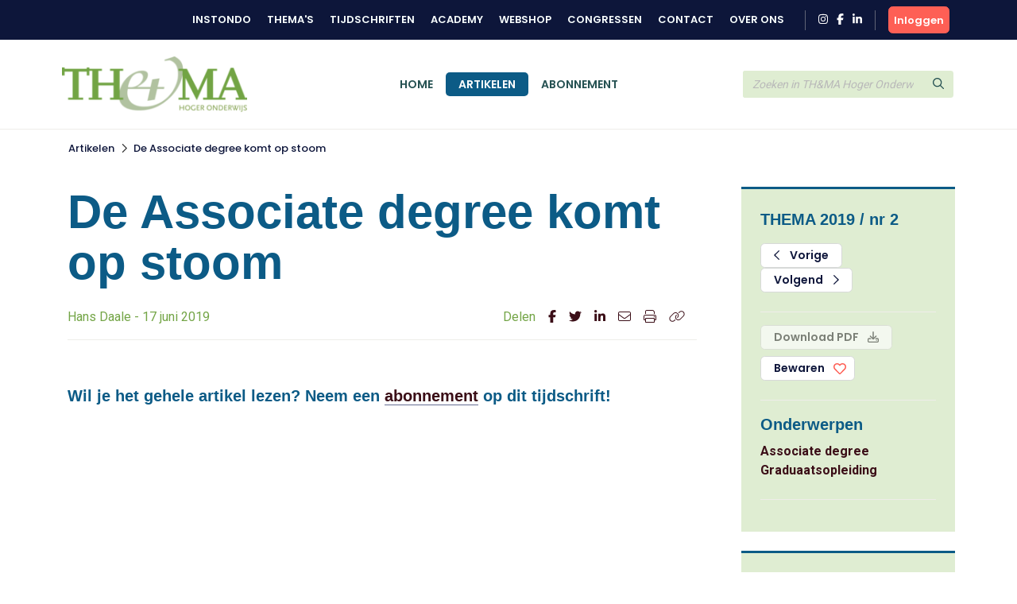

--- FILE ---
content_type: text/html; charset=UTF-8
request_url: https://www.themahogeronderwijs.org/artikel/110-256_De-Associate-degree-komt-op-stoom
body_size: 6653
content:
<!DOCTYPE html>
<html lang="en">
<head>
<title></title>
<meta http-equiv="Content-Type" content="text/html; charset=UTF-8">
<meta http-equiv="X-UA-Compatible" content="IE=Edge">
<meta name="viewport" content="width=device-width, initial-scale=1, shrink-to-fit=no">
<meta name="search_title" content="De Associate degree komt op stoom">
<meta name="description" content="">
<meta name="robots" content="index, follow">
<link rel="icon" href="/favicon.ico">

<!-- Google Tag Manager -->
<script>(function(w,d,s,l,i){w[l]=w[l]||[];w[l].push({'gtm.start':
    new Date().getTime(),event:'gtm.js'});var f=d.getElementsByTagName(s)[0],
    j=d.createElement(s),dl=l!='dataLayer'?'&l='+l:'';j.async=true;j.src=
    'https://www.googletagmanager.com/gtm.js?id='+i+dl;f.parentNode.insertBefore(j,f);
    })(window,document,'script','dataLayer','GTM-MFMHP2TD');</script>
    <!-- End Google Tag Manager -->

<!------------------------------------------------------------------
    ______ ____
   |  ____|  _ \       FreshBits BV
   | |__  | |_) |      Internet Communicatie
   |  __| |  _ <
   | |    | |_) |      Amsterdam, The Netherlands
   |_|    |____/       www.freshbits.nl

------------------------------------------------------------------>
<script src="https://code.jquery.com/jquery-3.2.1.min.js" integrity="sha256-hwg4gsxgFZhOsEEamdOYGBf13FyQuiTwlAQgxVSNgt4=" crossorigin="anonymous"></script>
<script src="https://cdnjs.cloudflare.com/ajax/libs/popper.js/1.12.9/umd/popper.min.js" integrity="sha384-ApNbgh9B+Y1QKtv3Rn7W3mgPxhU9K/ScQsAP7hUibX39j7fakFPskvXusvfa0b4Q" crossorigin="anonymous"></script>
<script src="https://maxcdn.bootstrapcdn.com/bootstrap/4.0.0/js/bootstrap.min.js" integrity="sha384-JZR6Spejh4U02d8jOt6vLEHfe/JQGiRRSQQxSfFWpi1MquVdAyjUar5+76PVCmYl" crossorigin="anonymous"></script>
<script src="https://kit.fontawesome.com/98a782d98e.js" crossorigin="anonymous"></script>

<link rel="preconnect" href="https://fonts.googleapis.com">
<link rel="preconnect" href="https://fonts.gstatic.com" crossorigin>

    <link href="https://fonts.googleapis.com/css2?family=Poppins:wght@500;600&Lato:wght@700&&family=Roboto:wght@400;700&display=swap" rel="stylesheet">



<link rel="stylesheet" href="https://stackpath.bootstrapcdn.com/bootstrap/4.4.1/css/bootstrap.min.css" integrity="sha384-Vkoo8x4CGsO3+Hhxv8T/Q5PaXtkKtu6ug5TOeNV6gBiFeWPGFN9MuhOf23Q9Ifjh" crossorigin="anonymous">

<link type="text/css" media="print" rel="stylesheet" href="/css/tijdschrift_print.css">

<link rel="canonical" href="https://www.themahogeronderwijs.org/artikel/110-256_De-Associate-degree-komt-op-stoom">
<link rel="stylesheet" type="text/css" media="screen" href="/css/print.css?v=1668007517">
<link rel="stylesheet" type="text/css" media="screen" href="/css/base.css?v=1733740761">
<link rel="stylesheet" type="text/css" media="screen" href="/css/thema.css?v=1725357369">
<script src="/js/instondo.js?v=1674572610"></script>
<script src="/js/xsutils.js?v=1674904923"></script>
</head>
<body data-spy="scroll" data-target="#sidenav" data-offset="0" class="scrollspy-example tijdschriften-page" style="position: relative; overflow-y: scroll; height: 100%">
<!-- Google Tag Manager (noscript) -->
<noscript><iframe src="https://www.googletagmanager.com/ns.html?id=GTM-MFMHP2TD" height="0" width="0" style="display:none;visibility:hidden"></iframe></noscript>
<!-- End Google Tag Manager (noscript) -->
<div class="page-content">

    <header>
        <div class="header-top-wrapper">
            <div class="container d-flex align-items-center justify-content-between py-2">
                <div class="d-flex align-items-center justify-content-between w-100">
                    <div class="header-top-menu-toggle d-flex align-items-center" onclick="toggleTopMenu()">
                        <img src="/images/logo-top.png" alt="Instondo" class="navbar-brand-image d-block mr-2">
                        <i class="far fa-angle-down"></i>
                    </div>
                    <nav class="header-top-menu d-flex align-items-lg-center justify-content-lg-end flex-column flex-lg-row w-100">
                        <div class="container header-top-menu-content d-flex flex-column flex-lg-row">
                            
                            <a href="https://www.instondo.nl/" class="header-top-menu-item">Instondo</a>
                            <a href="https://www.instondo.nl/themas" class="header-top-menu-item">Thema's</a>
                            <a href="https://www.instondo.nl/tijdschriften" class="header-top-menu-item">Tijdschriften</a>
                            <a href="https://instondo-academy.nl/" class="header-top-menu-item">Academy</a>
                            <a href="https://instondoboeken.nl/" class="header-top-menu-item">Webshop</a>
                            <a href="https://www.instondo.nl/congressen" class="header-top-menu-item">Congressen</a>
                            
                            <a href="https://www.instondo.nl/klantenservice/contact" class="header-top-menu-item">Contact</a>
                            
                            <a href="https://www.instondo.nl/over-instondo" class="header-top-menu-item">Over ons</a>
                            
                        </div>

                        <div class="header-top-menu-item container social-icons-wrapper pr-3 pl-3 ml-3 mr-3 mt-3 mt-md-0">
                            <a href="https://www.instagram.com/instondo.bv/" target="_blank" class="social-icon" alt="Naar Instondo op Instagram"><i class="fab fa-instagram"></i></a>
                            <a href="https://www.facebook.com/InstondoIB" target="_blank" class="ml-2 social-icon" alt="Naar Instondo op Facebook"><i class="fab fa-facebook-f"></i></a>
                            <a href="https://www.linkedin.com/company/3293156" target="_blank" class="ml-2 social-icon" alt="Naar Instondo op LinkedIn"><i class="fab fa-linkedin-in"></i></a>
                        </div>
                    </nav>
                    
                        <a href="https://www.themahogeronderwijs.org/centrale-inlog?ref=https%3A%2F%2Fwww.themahogeronderwijs.org%2Fartikel%2F110-256_De-Associate-degree-komt-op-stoom" class="btn btn-action header-accountbutton d-flex justify-content-center align-items-center text-white">
                            <i class="far fa-user"></i><span>Inloggen</span>
                        </a>

                        
                        
                     
                </div>
            </div>
        </div>

        <div class="header-content-wrapper border-bottom">
            <div class="bg-header-color">
                <div class="container">

                    <div class="row gx-3">
                        <div class="col-6 col-md-3">
                            <div class="d-flex align-items-center py-3">
                                <button type="button" class="navbar-toggler p-0 mr-3" onclick="toggleMobileMenu()">
                                    <i class="far fa-bars"></i>
                                </button>
                                <a href="/" class="navbar-brand border-0"><img src="/images/logo_thema.png" alt="Instondo" class="navbar-brand-image d-block"></a>
                            </div>
                        </div>
                        <div class="col-3 col-md-6">
                            <div class="align-items-center justify-content-center h-100 d-none d-md-flex">
                                <nav class="navbar navbar-expand-md">
                                    <div class="navbar-content-wrapper">
                                        <div class="navbar-nav">
                                            <a href="/" class="nav-item px-3 pb-0 nav-link text-uppercase border-top ">Home</a>
                                            <a href="/artikelen" class="nav-item px-3 pb-0 nav-link text-uppercase border-top active" id="page381">Artikelen</a><a href="/abonnement" class="nav-item px-3 pb-0 nav-link text-uppercase border-top " id="page382">Abonnement</a>
                                            <div class="header-top-nav-items">
                                                <a href="https://www.instondo.nl/klantenservice/contact" class="nav-item mx-md-3 px-3 border-top nav-link text-uppercase">Contact</a>
                                                <a href="https://www.instondo.nl/over-instondo" class="nav-item mx-md-3 px-3 border-top nav-link text-uppercase">Over ons</a>
                                            </div>
                                        </div>
                                    </div>
                                </nav>
                            </div>
                        </div>
                        <div class="col-3">
                            <div class="header-search d-flex align-items-center h-100">
                                <form class="form-inline w-100" action="/artikelen"> 
                                    <div class="input-group">                    
                                        <input type="text" class="form-control" name="q" placeholder="Zoeken in TH&MA Hoger Onderwijs">
                                        <div class="input-group-append">
                                            <button type="submit" class="btn btn-secondary"><i class="far fa-search"></i></button>
                                        </div>
                                    </div>
                                </form>
                            </div>
                        </div>
                    </div>

                </div>
            </div>
            <div class="header-menu-container">
                
                <div class="mobile-search d-flex align-items-center">
                    <form class="form-inline w-100" action="/artikelen">
                        <div class="input-group">                    
                            <input type="text" class="form-control" name="q" placeholder="Zoeken in TH&MA Hoger Onderwijs">
                            <div class="input-group-append">
                                <button type="submit" class="btn btn-secondary"><svg class="svg-inline--fa fa-search fa-w-16" aria-hidden="true" focusable="false" data-prefix="far" data-icon="search" role="img" xmlns="http://www.w3.org/2000/svg" viewBox="0 0 512 512" data-fa-i2svg=""><path fill="currentColor" d="M508.5 468.9L387.1 347.5c-2.3-2.3-5.3-3.5-8.5-3.5h-13.2c31.5-36.5 50.6-84 50.6-136C416 93.1 322.9 0 208 0S0 93.1 0 208s93.1 208 208 208c52 0 99.5-19.1 136-50.6v13.2c0 3.2 1.3 6.2 3.5 8.5l121.4 121.4c4.7 4.7 12.3 4.7 17 0l22.6-22.6c4.7-4.7 4.7-12.3 0-17zM208 368c-88.4 0-160-71.6-160-160S119.6 48 208 48s160 71.6 160 160-71.6 160-160 160z"></path></svg><!-- <i class="far fa-search"></i> Font Awesome fontawesome.com --></button>
                            </div>
                        </div>
                    </form>
                </div>


                <nav class="navbar navbar-expand-md d-md-none">
                    <div class="navbar-content-wrapper">
                        <div class="navbar-nav">
                            <a href="/" class="nav-item px-3 pb-0 nav-link text-uppercase border-top ">Home</a>
                            

<a href="/artikelen" class="nav-item px-3 pb-0 nav-link border-top text-uppercase" id="page381">Artikelen</a>
<a href="/abonnement" class="nav-item px-3 pb-0 nav-link border-top text-uppercase" id="page382">Abonnement</a>
                        </div>
                    </div>
                </nav>

                <div class="container position-relative">
                    <div class="account-menu account-dropdown-wrapper">
                        <div class="account-menu-item py-2 px-3">
                            
                            <div class="account-menu-email">
                                
                            </div>
                        </div>
                        <a href="https://www.instondo.nl/mijn-account" class="account-menu-item py-2 px-3 border-top">
                            Mijn gegevens
                        </a>
                        <a href="https://www.instondo.nl/mijn-account#abonnementen" class="account-menu-item py-2 px-3 border-top border-bottom-0">
                            Mijn abonnementen
                        </a>
                        <a href="https://www.instondo.nl/mijn-account#opleidingen" class="account-menu-item d-flex justify-content-between align-items-center py-2 px-3 border-top">
                            Mijn opleidingen
                            <div class="account-menu-counter text-center d-none">1</div>
                        </a>
                        <a href="https://www.instondo.nl/mijn-account#congressen" class="account-menu-item d-flex justify-content-between align-items-center py-2 px-3 border-top">
                            Mijn congressen
                            <div class="account-menu-counter text-center d-none">1</div>
                        </a>
                        <a href="https://www.instondo.nl/mijn-account#wensenlijst" class="account-menu-item py-2 px-3 border-top border-bottom-0">
                            Mijn wensenlijst
                        </a>
                        <a href="https://www.themahogeronderwijs.org/centrale-inlog/uitloggen" class="account-menu-item d-flex justify-content-between align-items-center py-2 px-3 border-top">
                            Uitloggen <i class="far fa-sign-out"></i>
                        </a>
                    </div>
                </div>


            </div>
        </div>



        
        <!-- <div class="page-top-banner">
            <div class="container py-4">
                Artikel
            </div>
        </div> -->
        




    </header>

    <nav class="breadcrumb-wrapper tijdschriften-breadcrumb">
        <ol class="container breadcrumb mb-0">
            <li class="breadcrumb-item active" aria-current="page"><a href="https://www.themahogeronderwijs.org/artikelen">Artikelen</a></li><li class="breadcrumb-seperator"><i class="far fa-chevron-right mx-2"></i></li><li class="breadcrumb-item active" aria-current="page"><a href="/artikel/110-256_De-Associate-degree-komt-op-stoom/">De Associate degree komt op stoom</a></li>
        </ol>
    </nav>

    <div class="xs--vervolg non-footer py-5">
        <div class="pe--tijdschrift-artikel container pt-4 xs-area">
    
    <div class="row gx-5">
        
        <div class="d-flex flex-column article-main col-lg-9 pr-lg-5">





            

            
            <div class="h1 article-title-prefix font-secondary fw-bold"></div>
            <h1 class="article-title font-secondary fw-bold">De Associate degree komt op stoom</h1>
            <div class="article-subtitle border-bottom">
                <div class="row mw-100 pb-3">
                    <div class="col-md-8 mb-3 mb-md-0">
                        Hans Daale - 17 juni 2019
                    </div>
                    <div class="col-md-4 p-0 pl-3">
                        <div class="share-icons d-flex justify-content-md-end">
                            <div class="mr-3">Delen</div>
                            <a href="https://www.facebook.com/sharer/sharer.php?u=https%3A%2F%2Fwww.themahogeronderwijs.org%2Fartikel%2F110-256_De-Associate-degree-komt-op-stoom" target="_blank" class="border-0 mr-3"><i class="fab fa-facebook-f"></i></a>
                            <a href="https://twitter.com/intent/tweet?text=De Associate degree komt op stoom&amp;url=https%3A%2F%2Fwww.themahogeronderwijs.org%2Fartikel%2F110-256_De-Associate-degree-komt-op-stoom" target="_blank" class="border-0 mr-3"><i class="fab fa-twitter"></i></a>
                            <a href="https://www.linkedin.com/shareArticle?mini=true&url=https%3A%2F%2Fwww.themahogeronderwijs.org%2Fartikel%2F110-256_De-Associate-degree-komt-op-stoom&amp;title=De Associate degree komt op stoom" target="_blank" class="border-0 mr-3"><i class="fab fa-linkedin-in"></i></a>
                            <a href="mailto:?SUBJECT=De Associate degree komt op stoom&Body=Ik wil je graag attenderen op de volgende pagina: %0d%0dZie: https%3A%2F%2Fwww.themahogeronderwijs.org%2Fartikel%2F110-256_De-Associate-degree-komt-op-stoom" class="border-0 mr-3"><i class="fal fa-envelope"></i></a>
                            <a href="#" onclick="window.print(); return false;" class="border-0 mr-3"><i class="fal fa-print"></i></a>
                            <a href="#" onclick="showPermaBox();" class="border-0"><i class="fal fa-link"></i></a>
                        </div>
                    </div>
                </div>
            </div>
            

            <div class="article-intro mb-4">
                
            </div>


                 
                    <div class="alert-afgesloten-content"><h3>Wil je het gehele artikel lezen? Neem een <a href="/abonnement">abonnement</a> op dit tijdschrift!</h3></div>
                
 
            
            

        </div>

        <div class="article-side col-lg-3 px-2">
            <div class="article-side-content mb-4 p-4 bg-light border-top-double">

                <h3 class="font-secondary color-secondary fw-bold mb-3">THEMA 2019 / nr 2</h3>

                
                <div class="mb-3 pb-4 border-bottom">
                    <a href="/110-255_Is-het-Associate-degree-onderwijs-klaar-voor-de-toekomst" class="btn btn-outline-primary mr-1 px-3"><i class="far fa-chevron-left mr-2"></i> Vorige</a>
                    <a href="/110-257_Testimonial-Jonathan-van-Waardenburg" class="btn btn-outline-primary px-3">Volgend <i class="far fa-chevron-right ml-2"></i></a>
                </div>
                

                <div class="mb-3 pb-4 border-bottom">
                    
                    
                        <a href="#" class="btn btn-primary mb-2 px-3 disabled" disabled>Download PDF <i class="far fa-download ml-2"></i></a>
                    
                    

                    <button class="btn btn-outline-primary px-3 btn-large-heart " onclick="toggleLike(this,'0','tijdschriftartikel','256')">Bewaren </button>

                </div>


                

                
                <div class="mb-3 pb-4 border-bottom">
                    <h3 class="font-secondary color-secondary fw-bold ">Onderwerpen</h3>
                    
                        <a href="https://www.themahogeronderwijs.org/artikelen?onderwerp=53" class="d-block fw-bold border-0">Associate degree</a>
                    
                        <a href="https://www.themahogeronderwijs.org/artikelen?onderwerp=54" class="d-block fw-bold border-0">Graduaatsopleiding</a>
                    
                </div>
                

                
            </div>

            

            <div class="article-side-content mb-4 p-4 bg-light border-top-double">
                <div class="mb-2 pb-2 border-bottom">
                    <h3 class="font-secondary color-secondary fw-bold">Meer in deze editie</h3>
                </div>

                
                    <div class="mb-2 pb-2 border-bottom">
                        
                        <a href="https://www.themahogeronderwijs.org/artikel/110-234_De-werkplek-als-ideale-leeromgeving" class="d-block border-0">De werkplek als ideale leeromgeving</a>
                        <div class="small">Nina Spithost</div>
                    </div>
                
                    <div class="mb-2 pb-2 border-bottom">
                        
                        <a href="https://www.themahogeronderwijs.org/artikel/110-235_Het-begint-bij-de-medewerker" class="d-block border-0">Het begint bij de medewerker</a>
                        <div class="small">Martin Wiersma</div>
                    </div>
                
                    <div class="mb-2 pb-2 border-bottom">
                        
                        <a href="https://www.themahogeronderwijs.org/artikel/110-236_Onderzoeksintegriteit-op-hogescholen" class="d-block border-0">Onderzoeksintegriteit op hogescholen</a>
                        <div class="small">Jaron Schnitzer, Lenneke Maten, Anke van Gorp, Wilke van Beest, Eveline Wouters, Gerben ter Riet, Daan Andriessen, Rob van der Sande</div>
                    </div>
                
                    <div class="mb-2 pb-2 border-bottom">
                        
                        <a href="https://www.themahogeronderwijs.org/artikel/110-237_Boekbespreking-De-mondiale-verantwoordelijkheid-van-flagship-universities" class="d-block border-0">Boekbespreking - De mondiale verantwoordelijkheid van flagship universities</a>
                        <div class="small">Bruno Broucker</div>
                    </div>
                
                    <div class="mb-2 pb-2 border-bottom">
                        
                        <a href="https://www.themahogeronderwijs.org/artikel/110-238_Boekbespreking-De-programmaficatie-van-onderwijsonderzoek" class="d-block border-0">Boekbespreking - De programmaficatie van onderwijsonderzoek</a>
                        <div class="small">Izaak Dekker</div>
                    </div>
                
                    <div class="mb-2 pb-2 border-bottom">
                        
                        <a href="https://www.themahogeronderwijs.org/artikel/110-239_Boekbespreking-Toetskwaliteit-door-de-ogen-van-studenten" class="d-block border-0">Boekbespreking - Toetskwaliteit door de ogen van studenten</a>
                        <div class="small">Veronica Bruijns</div>
                    </div>
                
                    <div class="mb-2 pb-2 border-bottom">
                        
                        <a href="https://www.themahogeronderwijs.org/artikel/110-240_Boekbespreking-Nieuwe-eisen-aan-docenten" class="d-block border-0">Boekbespreking - Nieuwe eisen aan docenten</a>
                        <div class="small">Albert Pilot</div>
                    </div>
                
                    <div class="mb-2 pb-2 border-bottom">
                        
                        <a href="https://www.themahogeronderwijs.org/artikel/110-241_Testimonial-Ilona-den-Boer" class="d-block border-0">Testimonial Ilona den Boer</a>
                        <div class="small">Ilona den Boer</div>
                    </div>
                
                    <div class="mb-2 pb-2 border-bottom">
                        
                        <a href="https://www.themahogeronderwijs.org/artikel/110-242_Studentzelfregie-in-het-hoger-onderwijs-2" class="d-block border-0">Studentzelfregie in het hoger onderwijs (2)</a>
                        <div class="small">Jan Willem van den Boogert</div>
                    </div>
                
                    <div class="mb-2 pb-2 border-bottom">
                        
                        <a href="https://www.themahogeronderwijs.org/artikel/110-243_Hoofdredactioneel" class="d-block border-0">Hoofdredactioneel</a>
                        <div class="small">Bert Hoogewijs</div>
                    </div>
                
                    <div class="mb-2 pb-2 border-bottom">
                        
                        <a href="https://www.themahogeronderwijs.org/artikel/110-244_Interview-Nina-Mares" class="d-block border-0">Interview - Nina Mares</a>
                        <div class="small">Elma Drayer</div>
                    </div>
                
                    <div class="mb-2 pb-2 border-bottom">
                        
                        <a href="https://www.themahogeronderwijs.org/artikel/110-245_Testimonial-Claudia-Swartjes" class="d-block border-0">Testimonial - Claudia Swartjes</a>
                        <div class="small">Claudia Swartjes</div>
                    </div>
                
                    <div class="mb-2 pb-2 border-bottom">
                        
                        <a href="https://www.themahogeronderwijs.org/artikel/110-246_Kijken-in-de-keuken" class="d-block border-0">Kijken in de keuken</a>
                        <div class="small">Nina Spithost, Anne Vanmaercke</div>
                    </div>
                
                    <div class="mb-2 pb-2 border-bottom">
                        
                        <a href="https://www.themahogeronderwijs.org/artikel/110-247_De-ietwat-stroeve-start-van-een-nieuwe-onderwijsvorm" class="d-block border-0">De ietwat stroeve start van een nieuwe onderwijsvorm</a>
                        <div class="small">Roeland Smits, Dirk Cornelissen, Bert Reul</div>
                    </div>
                
                    <div class="mb-2 pb-2 border-bottom">
                        
                        <a href="https://www.themahogeronderwijs.org/artikel/110-248_Testimonial-Mark-Gijsbertsen" class="d-block border-0">Testimonial Mark Gijsbertsen</a>
                        <div class="small">Mark Gijsbertsen</div>
                    </div>
                
                    <div class="mb-2 pb-2 border-bottom">
                        
                        <a href="https://www.themahogeronderwijs.org/artikel/110-249_Naar-een-nieuw-hogeronderwijslandschap-in-Vlaanderen" class="d-block border-0">Naar een nieuw hogeronderwijslandschap in Vlaanderen</a>
                        <div class="small">Goedele Verhaeghe, Anne Foqué, Imran Uddin</div>
                    </div>
                
                    <div class="mb-2 pb-2 border-bottom">
                        
                        <a href="https://www.themahogeronderwijs.org/artikel/110-250_Graduaatsopleidingen-doorstaan-de-toets" class="d-block border-0">Graduaatsopleidingen doorstaan de toets</a>
                        <div class="small">Pieter Soete, Jasper Delanoy</div>
                    </div>
                
                    <div class="mb-2 pb-2 border-bottom">
                        
                        <a href="https://www.themahogeronderwijs.org/artikel/110-251_Testimonial-Alex-de-Haas" class="d-block border-0">Testimonial Alex de Haas</a>
                        <div class="small">Alex de Haas</div>
                    </div>
                
                    <div class="mb-2 pb-2 border-bottom">
                        
                        <a href="https://www.themahogeronderwijs.org/artikel/110-252_Wat-werkgevers-verwachten-van-de-Associate-degree" class="d-block border-0">Wat werkgevers verwachten van de Associate degree</a>
                        <div class="small">Martin Wiersma, Erwin van Rooijen</div>
                    </div>
                
                    <div class="mb-2 pb-2 border-bottom">
                        
                        <a href="https://www.themahogeronderwijs.org/artikel/110-253_Student-op-zoek-naar-de-oplossing" class="d-block border-0">Student op zoek naar de oplossing</a>
                        <div class="small">Marije Markus</div>
                    </div>
                
                    <div class="mb-2 pb-2 border-bottom">
                        
                        <a href="https://www.themahogeronderwijs.org/artikel/110-254_Testimonial-Stijn-Schuiling" class="d-block border-0">Testimonial Stijn Schuiling</a>
                        <div class="small">Stijn Schuiling</div>
                    </div>
                
                    <div class="mb-2 pb-2 border-bottom">
                        
                        <a href="https://www.themahogeronderwijs.org/artikel/110-255_Is-het-Associate-degree-onderwijs-klaar-voor-de-toekomst" class="d-block border-0">Is het Associate degree-onderwijs klaar voor de toekomst?</a>
                        <div class="small">Anke Kolvoort, Ilya Zitter</div>
                    </div>
                
                    <div class="mb-2 pb-2 border-bottom">
                        
                        <a href="https://www.themahogeronderwijs.org/artikel/110-257_Testimonial-Jonathan-van-Waardenburg" class="d-block border-0">Testimonial Jonathan van Waardenburg</a>
                        <div class="small">Jonathan van Waardenburg</div>
                    </div>
                
                    <div class="mb-2 pb-2 border-bottom">
                        
                        <a href="https://www.themahogeronderwijs.org/artikel/110-258_Maak-er-geen-bachelor-light-van" class="d-block border-0">Maak er geen 'bachelor light' van</a>
                        <div class="small">Bert Reul, Frank van der Loo</div>
                    </div>
                
                    <div class="mb-2 pb-2 border-bottom">
                        
                        <a href="https://www.themahogeronderwijs.org/artikel/110-259_Op-zoek-naar-de-juiste-plaats-on-de-hogeschool" class="d-block border-0">Op zoek naar de juiste plaats on de hogeschool</a>
                        <div class="small">Imran Uddin, Goedele Verhaeghe, Dieter Probst, Anne Foqué</div>
                    </div>
                
                    <div class="mb-2 pb-2 border-bottom">
                        
                        <a href="https://www.themahogeronderwijs.org/artikel/110-260_Testimonial-Maaike-Bakx" class="d-block border-0">Testimonial Maaike Bakx</a>
                        <div class="small">Maaike Bakx</div>
                    </div>
                
                    <div class="mb-2 pb-2 border-bottom">
                        
                        <a href="https://www.themahogeronderwijs.org/artikel/110-261_Als-dit-geen-school-wordt-gaan-we-sluiten" class="d-block border-0">Als dit geen school wordt, gaan we sluiten</a>
                        <div class="small">Roland van der Poel</div>
                    </div>
                

            </div>

        </div>
    </div>
</div>

<div id="permabox" class="permalink-wrapper">
    <div class="permalink-close" onclick="$('#permabox, #permabox-backdrop').hide();"><i class="far fa-times"></i></div>
    <b>Link kopiëren</b><br>
    <input value="https://www.themahogeronderwijs.org/artikel/110-256_De-Associate-degree-komt-op-stoom" class="permalink-box">
</div>
<div id="permabox-backdrop" onclick="$('#permabox, #permabox-backdrop').hide();"></div>

<script>

function showPermaBox() {
	$('#permabox').show();
	$('.permalink-box').select();
	$('#permabox-backdrop').show();
}

</script>
    </div>

    <footer>
        <div class="container py-5">
            <div class="row m-0">
                <div class="col-12 col-lg-3 mb-4">
                    <a href="#" class="d-block mb-2 border-0">
                        <img src="/images/logo-email.png" alt="Instondo" class="mb-2">
                    </a>
                    Instondo B.V.<br>
                    Binnen Kalkhaven 231<br>
                    3311 JC Dordrecht
                </div>
                <div class="col-12 col-lg-3 mb-4">
                    <h3 class="column-title">Klantenservice</h3>
                    <a class="d-block" href="https://www.instondo.nl/klantenservice/algemene-voorwaarden">Algemene voorwaarden</a><a class="d-block" href="https://www.instondo.nl/klantenservice/disclaimer">Disclaimer</a><a class="d-block" href="https://www.instondo.nl/klantenservice/crkbo">CRKBO</a><a class="d-block" href="https://www.instondo.nl/klantenservice/nieuwsbrief">Nieuwsbrief</a>
                </div>
                <div class="col-12 col-lg-3 mb-4">
                    <h3 class="column-title">Contact</h3>
                        <p class="mt-3"><a href="tel:0786455085"><div class="circle-icon"><i class="fas fa-mobile-alt"></i></div> 078 645 5085</a><p>
                        <p class="mt-3"><a href="mailto:info@instondo.nl"><div class="circle-icon"><i class="far fa-envelope"></i></div>info@instondo.nl</a></p>                        
                </div>
                <div class="col-12 col-lg-3 mb-4">
                    <h3 class="column-title">Altijd op de hoogte</h3>
                    <p>Meld je aan voor de nieuwsbrief en blijf op de hoogte van ons aanbod. </p>
                    <a href="https://264d86a9.sibforms.com/serve/[base64]" class="btn btn-action mt-3">Aanmelden</a>
                </div>
            </div>
            <div class="row m-0">
                <div class="col-12">
                <div class="footer-copyright text-khaki text-lg-center">
                    &copy Copyright  2026 Uitgeverij Instondo
                    </div>
                </div>
            </div>
        </div>
    </footer>

</div>
</body>
</html>

--- FILE ---
content_type: image/svg+xml
request_url: https://ka-p.fontawesome.com/releases/v6.7.2/svgs/solid/mobile-alt.svg?token=98a782d98e
body_size: 54
content:
<svg xmlns="http://www.w3.org/2000/svg" viewBox="0 0 384 512"><!--! Font Awesome Pro 6.7.2 by @fontawesome - https://fontawesome.com License - https://fontawesome.com/license (Commercial License) Copyright 2024 Fonticons, Inc. --><path d="M16 64C16 28.7 44.7 0 80 0L304 0c35.3 0 64 28.7 64 64l0 384c0 35.3-28.7 64-64 64L80 512c-35.3 0-64-28.7-64-64L16 64zM224 448a32 32 0 1 0 -64 0 32 32 0 1 0 64 0zM304 64L80 64l0 320 224 0 0-320z"/></svg>

--- FILE ---
content_type: image/svg+xml
request_url: https://ka-p.fontawesome.com/releases/v6.7.2/svgs/light/link.svg?token=98a782d98e
body_size: 172
content:
<svg xmlns="http://www.w3.org/2000/svg" viewBox="0 0 640 512"><!--! Font Awesome Pro 6.7.2 by @fontawesome - https://fontawesome.com License - https://fontawesome.com/license (Commercial License) Copyright 2024 Fonticons, Inc. --><path d="M591.5 256c50-50 50-131 0-181s-131-50-181 0L387.9 97.6c-6.2 6.2-6.2 16.4 0 22.6s16.4 6.2 22.6 0l22.6-22.6c37.5-37.5 98.3-37.5 135.8 0s37.5 98.3 0 135.8L444.3 357.9c-37.4 37.4-98.1 37.4-135.6 0c-35.6-35.6-37.6-92.6-4.7-130.6l5.3-6.1c5.8-6.7 5.1-16.8-1.6-22.6s-16.8-5.1-22.6 1.6l-5.3 6.1c-43.9 50.7-41.2 126.7 6.2 174.1c49.9 49.9 130.9 49.9 180.8 0L591.5 256zM48.5 256c-50 50-50 131 0 181s131 50 181 0l22.6-22.6c6.2-6.2 6.2-16.4 0-22.6s-16.4-6.2-22.6 0l-22.6 22.6c-37.5 37.5-98.3 37.5-135.8 0s-37.5-98.3 0-135.8L195.7 154.1c37.4-37.4 98.1-37.4 135.6 0c35.6 35.6 37.6 92.6 4.7 130.6l-5.3 6.1c-5.8 6.7-5.1 16.8 1.6 22.6s16.8 5.1 22.6-1.6l5.3-6.1c43.9-50.7 41.2-126.7-6.2-174.1C303.9 81.5 223 81.5 173 131.4L48.5 256z"/></svg>